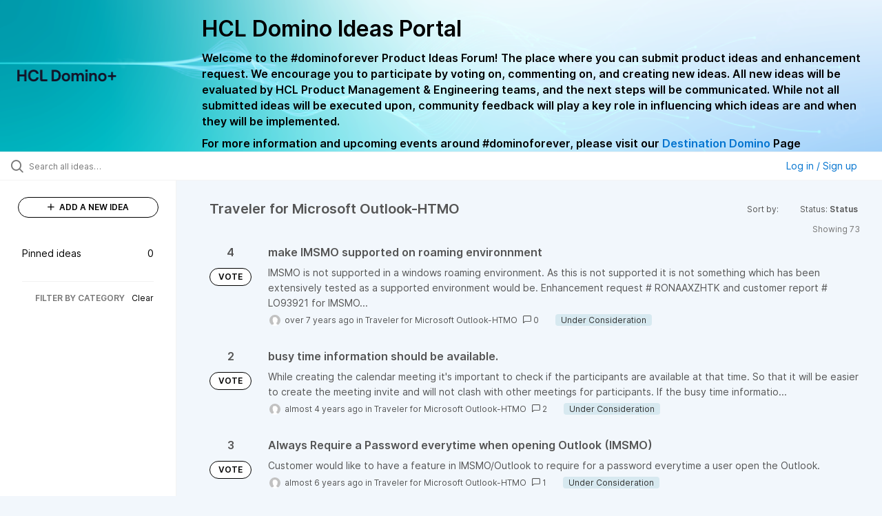

--- FILE ---
content_type: text/html; charset=utf-8
request_url: https://domino-ideas.hcltechsw.com/ideas/?page=6&project=HTMO&sort=498&status=6562096060464991809
body_size: 11926
content:
<!DOCTYPE html>
<html lang="en">
  <head>
      <script>
        window.overrideAssetHost = "https://domino-ideas.hcltechsw.com/assets/";
      </script>
    <meta http-equiv="X-UA-Compatible" content="IE=edge" />
    <meta http-equiv="Content-Type" content="text/html charset=UTF-8" />
    <meta name="publishing" content="true">
    <title>HCL Domino Ideas Portal</title>

    <script>
//<![CDATA[

      window.ahaLoaded = false;
      window.isIdeaPortal = true;
      window.portalAssets = {"js":["/assets/runtime-v2-3145c7ce69adaefba38a336f6180976e.js","/assets/vendor-v2-1b1ce2ce3102ef18727b5b9f505670c3.js","/assets/idea_portals_new-v2-f2fd7ab71114fc276ffc0ad04c0f6542.js","/assets/idea_portals_new-v2-1e68bdc9d15e52152da56d229ca56981.css"]};

//]]>
</script>
      <script>
    window.sentryRelease = window.sentryRelease || "e3abcdb6bb";
  </script>



      <link rel="stylesheet" href="https://domino-ideas.hcltechsw.com/assets/idea_portals_new-v2-1e68bdc9d15e52152da56d229ca56981.css" data-turbolinks-track="true" media="all" />
    <script src="https://domino-ideas.hcltechsw.com/assets/runtime-v2-3145c7ce69adaefba38a336f6180976e.js" data-turbolinks-track="true"></script>
    <script src="https://domino-ideas.hcltechsw.com/assets/vendor-v2-1b1ce2ce3102ef18727b5b9f505670c3.js" data-turbolinks-track="true"></script>
      <script src="https://domino-ideas.hcltechsw.com/assets/idea_portals_new-v2-f2fd7ab71114fc276ffc0ad04c0f6542.js" data-turbolinks-track="true"></script>
    <meta name="csrf-param" content="authenticity_token" />
<meta name="csrf-token" content="G_D6SNx8fU8h2meTM4ns9bWBJTJmWOryQM-PwQOfkIkLg2pv55AJUDw0hO2Xz_CH0NZi1PGvzHEUychr1dFBAA" />
    <meta name="viewport" content="width=device-width, initial-scale=1" />
    <meta name="locale" content="en" />
    <meta name="portal-token" content="ecfb1a6819a4beae12a84bcac82db543" />
    <meta name="idea-portal-id" content="6561890435916323192" />


      <link rel="canonical" href="https://domino-ideas.hcltechsw.com/">
          <link rel="icon" href="https://domino-ideas.hcltechsw.com/portal-favicon.png?1675541798&amp;size=thumb16" />

      <style>
                :root {
          --accent-color: #0073cf;
          --accent-color-05: #0073cf0D;
          --accent-color-15: #0073cf26;
          --accent-color-80: #0073cfCC;
        }

      </style>
  </head>
  <body class="ideas-portal public">
    
    <style>
  .portal-aha-header--full {
   background-image: url("https://www.hcl-software.com/wps/wcm/connect/fa616d39-5f50-48a8-be34-695285aa2145/submit-idea.png?MOD=AJPERES&CACHEID=ROOTWORKSPACE-fa616d39-5f50-48a8-be34-695285aa2145-pv4US17");
   background-size: cover;       /* Ensures full coverage */
   background-repeat: no-repeat; /* Prevent tiling */
   background-position: center;  /* Keeps image centered */
   padding: 1px 0px 0px 0px;
}

.portal-aha-header .titles {
   max-width: 80%;
   padding: 0px 20px 0px 100px;
   color: #000000;
}

.portal-aha-header .title {
   font-size: 2rem;
   font-weight: 700;
   margin: 0px;
   color: #000;
   padding: 20px 0px 10px 0px;
}

.ideas-portal .aha-editor-field-subtitle p {
   color: #000;
   font-size: 15px;
   font-weight: 200;
   line-height: 22px;
   /* padding: 0px 60px; */
   /* padding:0%,40%,0%,0%; */
}

.aha-editor-field .h6-child, 
.aha-editor-field h6, 
.aha-editor-popup .h6-child, 
.aha-editor-popup h6 {
   /* Used for Notices */
   max-width: 100%;
   text-align: center;
   margin: 0px; /* Remove default margin */
   background-color: black;    
   color: #000;
   font-size: 16px;
   font-weight: 800;
   line-height: 20px;
}

.aha-editor-field h6 a {
   /* If notice has hyperlinks, make them white + underlined */
   color: #fff;
   text-decoration-line: underline;
   text-decoration-style: solid;  
}

.column-with-sidebar {
   /* Accent colors updated to match theme */
   --accent-color: #000000;  /* Vote button outline & text, Home button, comments link, Add New Idea button */
   --accent-color-05: #eff0f5; /* Ideas background, topic button background, comment box, idea page background */
   --accent-color-15: #eff0f5; /* Hover over vote button, hover over add comment box */
   --accent-color-80: #2ec0cb; /* Hover over voted button, hover over Add New Idea button */
--accent-color-81: #2ec0cb !important;
}
/*======== update css for button ==========*/
.btn.btn-outline.btn-vote:active, .btn.btn-outline.btn-vote:hover{
background-color: #2ec0cb;
color:#fff;
}
.btn.btn-outline.btn-vote:hover{
color:#fff;
}

.idea-form .btn-primary {
   display: block;
   font-weight: 700;
   outline: none;
   border: 1px solid #000;
   color: #000;
   background-color: #fff;
}
.idea-form .btn-primary:hover{
background-color: #2ec0cb;
color:#fff;
}

.portal-sidebar .add-idea-button {
   background-color: #ffffff;
   color: #000;
   border: 1px solid #000;
}
.portal-sidebar .add-idea-button:hover{
background-color: #2ec0cb !important;
color:#fff;
}


.filters a {
  color: #000;
}

.btn.btn-primary.btn-vote.voted {
    background-color: var(--accent-color);
}
.btn.btn-primary.btn-vote.voted:hover {	
background-color: var(--accent-color-81)  !important;
 color: #fff;
}

</style>

  <div class="skip-to-main-content">
    <a href="#main-content">Skip to Main Content</a>
  </div>


      <header class="portal-aha-header portal-aha-header--full">
        <a class="logo" href="/ideas">
          <img alt="HCL Domino Ideas Portal Logo" src="https://domino-ideas.hcltechsw.com/logo.png?i=1758023558" />
</a>        <div class="titles">
          <div class="title">
            HCL Domino Ideas Portal
          </div>
            <div class="aha-editor-field aha-editor-field-subtitle">
              <p><b style="font-size:16px">Welcome to the #dominoforever Product Ideas Forum! The place where you can submit product ideas and enhancement request. We encourage you to participate by voting on, commenting on, and creating new ideas. All new ideas will be evaluated by HCL Product Management &amp; Engineering teams, and the next steps will be communicated. While not all submitted ideas will be executed upon, community feedback will play a key role in influencing which ideas are and when they will be implemented.</b></p><p><b style="font-size:16px">For more information and upcoming events around #dominoforever, please visit our </b><a href="https://www.hcltechsw.com/wps/portal/hclsw-home/!ut/p/z1/04_Sj9CPykssy0xPLMnMz0vMAfIjo8zi_QO8nQ0MnQ0C3M3CDAwCHT1cDP19DI0tLE31wwkpiAJKG-AAjgZA_VFgJXATLByDXIAmeLpbBvu6GxmYmEIV4DGjIDfCINNRUREA-aS4rg!!/?1dmy&amp;urile=wcm%3apath%3a/wps/wcm/connect/hcl+software+content/products/domino/home"><b style="font-size:16px">Destination Domino</b></a><b style="font-size:16px"> Page</b></p>
            </div>
        </div>
    </header>


  <div class="search-bar">
    <div class="search-bar__search">
  <form class="idea-search-form" action="/ideas/search" accept-charset="UTF-8" method="get">
    <div class="search-field">
      <i class="aha-icon aha-icon-search"></i>
      <input type="text" name="query" id="query" class="search-query" placeholder="Search all ideas…" aria-label="Search all ideas…" />
      <input type="hidden" name="sort" id="sort" value="498" autocomplete="off" />
      
      <input type="hidden" name="project" id="project" value="HTMO" autocomplete="off" />
      <a class="aha-icon aha-icon-close clear-button hide" aria-label="Clear filter" href="/ideas?project=HTMO&amp;sort=498&amp;status=6562096060464991809"></a>
    </div>
</form></div>

<script>
//<![CDATA[

  (function() {
    function setSearchPlaceholderText() {
      if ($(window).width() < 500)
        $('.search-query').attr('placeholder', '');
      else
        $('.search-query').attr('placeholder', ("Search all ideas…"));
    }

    $(window).on('resize', () => {
      setSearchPlaceholderText();
    });

    setSearchPlaceholderText();
  })();

//]]>
</script>
      <div class="signup-link user-menu">
      <a class="login-link dropdown-with-caret" role="button" aria-expanded="false" href="/portal_session/new">
        Log in / Sign up
        <i class="fa-solid fa-sort-down"></i>
</a>

    <div class="login-popover popover portal-user">
      <!-- Alerts in this file are used for the app and portals, they must not use the aha-alert web component -->



<div class="email-popover ">
  <div class="arrow tooltip-arrow"></div>
  <form class="form-horizontal" action="/auth/redirect_to_auth" accept-charset="UTF-8" data-remote="true" method="post"><input type="hidden" name="authenticity_token" value="0dw4LQcy_Pwi8iP30XSxwK1SnnKvaKGhK7u2vwmMgmgzcAjfoEyk6uNwVYtNYIJZg_lwarwCiEc_mZnekByqCA" autocomplete="off" />
    <h3>Please enter your email address</h3>
    <div class="control-group">
        <label class="control-label" aria-label="Please enter your email address" for="email"></label>
      <div class="controls">
        <input type="text" name="sessions[email]" id="email" placeholder="Enter email (name@example.com)" autocomplete="off" class="input-block-level" autofocus="autofocus" aria-required="true" />
      </div>
    </div>
    <div class="extra-fields"></div>

    <div class="control-group">
      <div class="controls">
        <input type="submit" name="commit" value="Next" class="btn btn-outline btn-primary pull-left" id="vote" data-disable-with="Sending…" />
      </div>
    </div>
    <div class="clearfix"></div>
</form></div>

    </div>
  </div>

  </div>


<div class="column-with-sidebar">
  <div class="portal-sidebar column-with-sidebar__sidebar" id="portal-sidebar">
    <a class="btn btn-primary add-idea-button" href="/ideas/new">
      <i class="aha-icon aha-icon-plus"></i>
      ADD A NEW IDEA
</a>
        <ul
  class="filters filters--my-filters portal-sidebar__section"
  data-load-counts-url=""
>

    <a class="filter " data-url-param-toggle-name="pinned_ideas" data-url-param-toggle-value="true" data-url-param-toggle-remove="my_ideas,my_votes,my_proxy_votes,proxy_votes,my_subscriptions,my_org_votes,page,organization,created_by,selectro_idea_organization_filter_id,status" rel="nofollow" href="/?pinned_ideas=true&amp;project=HTMO&amp;sort=498">
      <div class="filter__inner">
        Pinned ideas
          <span>0</span>
      </div>
</a></ul>



          <div class="filter-separator"></div>
        <div class="collapsable-filter" id="category-filter" data-load-counts-url="/ideas/category_counts?project=HTMO&amp;sort=498&amp;status=6562096060464991809" data-filtered-project-ids="[&quot;6557015654959040037&quot;]" data-filtered-category-ids="[]" data-multi-category-filter-enabled="true">
          <div class="filters-title-header">
            <h2 class="filters-title">
              <button class="expand-collapse" aria-expanded="false">
                <i class="fa-solid fa-chevron-right"></i>
                FILTER BY CATEGORY
              </button>
            </h2>
              <span class="filters-title__clear">
                <a data-url-param-toggle-name="category" data-url-param-toggle-value="" data-url-param-toggle-remove="category,project,page" href="#">Clear</a>
              </span>
          </div>

          <ul class="portal-sidebar__section categories categories-filters filters hidden">
                
  <li id="project-6714822764604016000" class="category-filter-branch" data-filter-type="project" data-project-ref="ADMIN">
    <a class="filter" data-url-param-toggle-name="project" data-url-param-toggle-value="ADMIN" data-url-param-toggle-remove="page" href="/?category=6796765169851474170&amp;my_votes=true&amp;project=ADMIN&amp;sort=trending%2C1713645509&amp;status=6942525004610024671">
      <div class="category-filter-name">
        <i class="category-collapser fa-solid fa-chevron-right category-collapser--empty" tabindex="0" aria-expanded="false"></i>
        <span class="">
          Admin Client
        </span>
      </div>
      <div>
        <i class="aha-icon aha-icon-close hide"></i>
        <span class="count counts count--project"></span>
      </div>
</a>
    <ul class="categories-collapsed">
          <li id="category-7203827830571424726" data-filter-type="category">
  <a class="filter category-filter" data-url-param-toggle-name="category" data-url-param-toggle-value="7203827830571424726" data-url-param-toggle-remove="page" href="/?category=7203827830571424726&amp;my_votes=true&amp;project=DDXP&amp;sort=trending%2C1713645509&amp;status=6942525004610024671">
    <div class="category-filter-name">
      <i class="category-collapser category-filter-branch fa-solid fa-chevron-right category-collapser--empty" tabindex="0" aria-expanded="false"></i>
      <span>
        Documentation 
          <i class="fa-regular fa-circle-question category-hint" data-popover="true" data-content-ref="true"><script type="text/template">
            <p>Suggestions to improve the product documentation﻿</p>
</script></i>      </span>
    </div>

    <div>
      <i class="aha-icon aha-icon-close hide"></i>
      <span class="count category-count"></span>
    </div>
</a>
</li>


    </ul>
  </li>

  <li id="project-6557017438178340166" class="category-filter-branch" data-filter-type="project" data-project-ref="ICSAP">
    <a class="filter" data-url-param-toggle-name="project" data-url-param-toggle-value="ICSAP" data-url-param-toggle-remove="page" href="/?category=6796765169851474170&amp;my_votes=true&amp;project=ICSAP&amp;sort=trending%2C1713645509&amp;status=6942525004610024671">
      <div class="category-filter-name">
        <i class="category-collapser fa-solid fa-chevron-right category-collapser--empty" tabindex="0" aria-expanded="false"></i>
        <span class="">
          Connector for SAP Solutions
        </span>
      </div>
      <div>
        <i class="aha-icon aha-icon-close hide"></i>
        <span class="count counts count--project"></span>
      </div>
</a>
    <ul class="categories-collapsed">
          <li id="category-7203828012139079191" data-filter-type="category">
  <a class="filter category-filter" data-url-param-toggle-name="category" data-url-param-toggle-value="7203828012139079191" data-url-param-toggle-remove="page" href="/?category=7203828012139079191&amp;my_votes=true&amp;project=DDXP&amp;sort=trending%2C1713645509&amp;status=6942525004610024671">
    <div class="category-filter-name">
      <i class="category-collapser category-filter-branch fa-solid fa-chevron-right category-collapser--empty" tabindex="0" aria-expanded="false"></i>
      <span>
        Documentation 
          <i class="fa-regular fa-circle-question category-hint" data-popover="true" data-content-ref="true"><script type="text/template">
            <p>Suggestions to improve the product documentation﻿</p>
</script></i>      </span>
    </div>

    <div>
      <i class="aha-icon aha-icon-close hide"></i>
      <span class="count category-count"></span>
    </div>
</a>
</li>


    </ul>
  </li>

  <li id="project-6556267915578943992" class="category-filter-branch" data-filter-type="project" data-project-ref="DOMINO">
    <a class="filter" data-url-param-toggle-name="project" data-url-param-toggle-value="DOMINO" data-url-param-toggle-remove="page" href="/?category=6796765169851474170&amp;my_votes=true&amp;project=DOMINO&amp;sort=trending%2C1713645509&amp;status=6942525004610024671">
      <div class="category-filter-name">
        <i class="category-collapser fa-solid fa-chevron-right category-collapser--empty" tabindex="0" aria-expanded="false"></i>
        <span class="">
          Domino
        </span>
      </div>
      <div>
        <i class="aha-icon aha-icon-close hide"></i>
        <span class="count counts count--project"></span>
      </div>
</a>
    <ul class="categories-collapsed">
          <li id="category-6582130325044436243" data-filter-type="category">
  <a class="filter category-filter" data-url-param-toggle-name="category" data-url-param-toggle-value="6582130325044436243" data-url-param-toggle-remove="page" href="/?category=6582130325044436243&amp;my_votes=true&amp;project=DDXP&amp;sort=trending%2C1713645509&amp;status=6942525004610024671">
    <div class="category-filter-name">
      <i class="category-collapser category-filter-branch fa-solid fa-chevron-right category-collapser--empty" tabindex="0" aria-expanded="false"></i>
      <span>
        Administration
          <i class="fa-regular fa-circle-question category-hint" data-popover="true" data-content-ref="true"><script type="text/template">
            <p>Items and ideas all around how to improve Administration</p>
</script></i>      </span>
    </div>

    <div>
      <i class="aha-icon aha-icon-close hide"></i>
      <span class="count category-count"></span>
    </div>
</a>
</li>

  <li id="category-7203826700860869406" data-filter-type="category">
  <a class="filter category-filter" data-url-param-toggle-name="category" data-url-param-toggle-value="7203826700860869406" data-url-param-toggle-remove="page" href="/?category=7203826700860869406&amp;my_votes=true&amp;project=DDXP&amp;sort=trending%2C1713645509&amp;status=6942525004610024671">
    <div class="category-filter-name">
      <i class="category-collapser category-filter-branch fa-solid fa-chevron-right category-collapser--empty" tabindex="0" aria-expanded="false"></i>
      <span>
        Documentation 
          <i class="fa-regular fa-circle-question category-hint" data-popover="true" data-content-ref="true"><script type="text/template">
            <p>Suggestions to improve the product documentation. </p>
</script></i>      </span>
    </div>

    <div>
      <i class="aha-icon aha-icon-close hide"></i>
      <span class="count category-count"></span>
    </div>
</a>
</li>

  <li id="category-7203826503757265398" data-filter-type="category">
  <a class="filter category-filter" data-url-param-toggle-name="category" data-url-param-toggle-value="7203826503757265398" data-url-param-toggle-remove="page" href="/?category=7203826503757265398&amp;my_votes=true&amp;project=DDXP&amp;sort=trending%2C1713645509&amp;status=6942525004610024671">
    <div class="category-filter-name">
      <i class="category-collapser category-filter-branch fa-solid fa-chevron-right category-collapser--empty" tabindex="0" aria-expanded="false"></i>
      <span>
        General
          <i class="fa-regular fa-circle-question category-hint" data-popover="true" data-content-ref="true"><script type="text/template">
            <p>General Ideas pertaining to the whole Domino Portfolio</p>
</script></i>      </span>
    </div>

    <div>
      <i class="aha-icon aha-icon-close hide"></i>
      <span class="count category-count"></span>
    </div>
</a>
</li>

  <li id="category-6582130766356195561" data-filter-type="category">
  <a class="filter category-filter" data-url-param-toggle-name="category" data-url-param-toggle-value="6582130766356195561" data-url-param-toggle-remove="page" href="/?category=6582130766356195561&amp;my_votes=true&amp;project=DDXP&amp;sort=trending%2C1713645509&amp;status=6942525004610024671">
    <div class="category-filter-name">
      <i class="category-collapser category-filter-branch fa-solid fa-chevron-right category-collapser--empty" tabindex="0" aria-expanded="false"></i>
      <span>
        Integration
          <i class="fa-regular fa-circle-question category-hint" data-popover="true" data-content-ref="true"><script type="text/template">
            <p>Ideas all around Integrations with other products and offerings</p>
</script></i>      </span>
    </div>

    <div>
      <i class="aha-icon aha-icon-close hide"></i>
      <span class="count category-count"></span>
    </div>
</a>
</li>

  <li id="category-6582130463868529947" data-filter-type="category">
  <a class="filter category-filter" data-url-param-toggle-name="category" data-url-param-toggle-value="6582130463868529947" data-url-param-toggle-remove="page" href="/?category=6582130463868529947&amp;my_votes=true&amp;project=DDXP&amp;sort=trending%2C1713645509&amp;status=6942525004610024671">
    <div class="category-filter-name">
      <i class="category-collapser category-filter-branch fa-solid fa-chevron-right category-collapser--empty" tabindex="0" aria-expanded="false"></i>
      <span>
        Reporting &amp; Analytics
          <i class="fa-regular fa-circle-question category-hint" data-popover="true" data-content-ref="true"><script type="text/template">
            <p>Ideas all around how to improve Reporting &amp; Analytics.</p>
</script></i>      </span>
    </div>

    <div>
      <i class="aha-icon aha-icon-close hide"></i>
      <span class="count category-count"></span>
    </div>
</a>
</li>

  <li id="category-6579661392901209208" data-filter-type="category">
  <a class="filter category-filter" data-url-param-toggle-name="category" data-url-param-toggle-value="6579661392901209208" data-url-param-toggle-remove="page" href="/?category=6579661392901209208&amp;my_votes=true&amp;project=DDXP&amp;sort=trending%2C1713645509&amp;status=6942525004610024671">
    <div class="category-filter-name">
      <i class="category-collapser category-filter-branch fa-solid fa-chevron-right category-collapser--empty" tabindex="0" aria-expanded="false"></i>
      <span>
        Security
      </span>
    </div>

    <div>
      <i class="aha-icon aha-icon-close hide"></i>
      <span class="count category-count"></span>
    </div>
</a>
</li>

  <li id="category-6579661335219585727" data-filter-type="category">
  <a class="filter category-filter" data-url-param-toggle-name="category" data-url-param-toggle-value="6579661335219585727" data-url-param-toggle-remove="page" href="/?category=6579661335219585727&amp;my_votes=true&amp;project=DDXP&amp;sort=trending%2C1713645509&amp;status=6942525004610024671">
    <div class="category-filter-name">
      <i class="category-collapser category-filter-branch fa-solid fa-chevron-right category-collapser--empty" tabindex="0" aria-expanded="false"></i>
      <span>
        Templates
      </span>
    </div>

    <div>
      <i class="aha-icon aha-icon-close hide"></i>
      <span class="count category-count"></span>
    </div>
</a>
</li>


    </ul>
  </li>

  <li id="project-6564338493585049408" class="category-filter-branch" data-filter-type="project" data-project-ref="DDXP">
    <a class="filter" data-url-param-toggle-name="project" data-url-param-toggle-value="DDXP" data-url-param-toggle-remove="page" href="/?category=6796765169851474170&amp;my_votes=true&amp;sort=trending%2C1713645509&amp;status=6942525004610024671">
      <div class="category-filter-name">
        <i class="category-collapser fa-solid fa-chevron-right category-collapser--empty" tabindex="0" aria-expanded="false"></i>
        <span class="">
          Domino Designer
        </span>
      </div>
      <div>
        <i class="aha-icon aha-icon-close hide"></i>
        <span class="count counts count--project"></span>
      </div>
</a>
    <ul class="categories-collapsed">
          <li id="category-6616955477042038128" data-filter-type="category">
  <a class="filter category-filter" data-url-param-toggle-name="category" data-url-param-toggle-value="6616955477042038128" data-url-param-toggle-remove="page" href="/?category=6616955477042038128&amp;my_votes=true&amp;project=DDXP&amp;sort=trending%2C1713645509&amp;status=6942525004610024671">
    <div class="category-filter-name">
      <i class="category-collapser category-filter-branch fa-solid fa-chevron-right category-collapser--empty" tabindex="0" aria-expanded="false"></i>
      <span>
        Debugger
      </span>
    </div>

    <div>
      <i class="aha-icon aha-icon-close hide"></i>
      <span class="count category-count"></span>
    </div>
</a>
</li>

  <li id="category-7203827882680672634" data-filter-type="category">
  <a class="filter category-filter" data-url-param-toggle-name="category" data-url-param-toggle-value="7203827882680672634" data-url-param-toggle-remove="page" href="/?category=7203827882680672634&amp;my_votes=true&amp;project=DDXP&amp;sort=trending%2C1713645509&amp;status=6942525004610024671">
    <div class="category-filter-name">
      <i class="category-collapser category-filter-branch fa-solid fa-chevron-right category-collapser--empty" tabindex="0" aria-expanded="false"></i>
      <span>
        Documentation 
          <i class="fa-regular fa-circle-question category-hint" data-popover="true" data-content-ref="true"><script type="text/template">
            <p>Suggestions to improve the product documentation﻿</p>
</script></i>      </span>
    </div>

    <div>
      <i class="aha-icon aha-icon-close hide"></i>
      <span class="count category-count"></span>
    </div>
</a>
</li>

  <li id="category-6616955159552114220" data-filter-type="category">
  <a class="filter category-filter" data-url-param-toggle-name="category" data-url-param-toggle-value="6616955159552114220" data-url-param-toggle-remove="page" href="/?category=6616955159552114220&amp;my_votes=true&amp;project=DDXP&amp;sort=trending%2C1713645509&amp;status=6942525004610024671">
    <div class="category-filter-name">
      <i class="category-collapser category-filter-branch fa-solid fa-chevron-right category-collapser--empty" tabindex="0" aria-expanded="false"></i>
      <span>
        @Formulas
      </span>
    </div>

    <div>
      <i class="aha-icon aha-icon-close hide"></i>
      <span class="count category-count"></span>
    </div>
</a>
</li>

  <li id="category-6616955496695178399" data-filter-type="category">
  <a class="filter category-filter" data-url-param-toggle-name="category" data-url-param-toggle-value="6616955496695178399" data-url-param-toggle-remove="page" href="/?category=6616955496695178399&amp;my_votes=true&amp;project=DDXP&amp;sort=trending%2C1713645509&amp;status=6942525004610024671">
    <div class="category-filter-name">
      <i class="category-collapser category-filter-branch fa-solid fa-chevron-right category-collapser--empty" tabindex="0" aria-expanded="false"></i>
      <span>
        Java
      </span>
    </div>

    <div>
      <i class="aha-icon aha-icon-close hide"></i>
      <span class="count category-count"></span>
    </div>
</a>
</li>

  <li id="category-6616953768848616065" data-filter-type="category">
  <a class="filter category-filter" data-url-param-toggle-name="category" data-url-param-toggle-value="6616953768848616065" data-url-param-toggle-remove="page" href="/?category=6616953768848616065&amp;my_votes=true&amp;project=DDXP&amp;sort=trending%2C1713645509&amp;status=6942525004610024671">
    <div class="category-filter-name">
      <i class="category-collapser category-filter-branch fa-solid fa-chevron-right category-collapser--empty" tabindex="0" aria-expanded="false"></i>
      <span>
        LotusScript
      </span>
    </div>

    <div>
      <i class="aha-icon aha-icon-close hide"></i>
      <span class="count category-count"></span>
    </div>
</a>
</li>

  <li id="category-7150304828495240391" data-filter-type="category">
  <a class="filter category-filter" data-url-param-toggle-name="category" data-url-param-toggle-value="7150304828495240391" data-url-param-toggle-remove="page" href="/?category=7150304828495240391&amp;my_votes=true&amp;project=DDXP&amp;sort=trending%2C1713645509&amp;status=6942525004610024671">
    <div class="category-filter-name">
      <i class="category-collapser category-filter-branch fa-solid fa-chevron-right category-collapser--empty" tabindex="0" aria-expanded="false"></i>
      <span>
        ReStyle
      </span>
    </div>

    <div>
      <i class="aha-icon aha-icon-close hide"></i>
      <span class="count category-count"></span>
    </div>
</a>
</li>

  <li id="category-6616955198313004426" data-filter-type="category">
  <a class="filter category-filter" data-url-param-toggle-name="category" data-url-param-toggle-value="6616955198313004426" data-url-param-toggle-remove="page" href="/?category=6616955198313004426&amp;my_votes=true&amp;project=DDXP&amp;sort=trending%2C1713645509&amp;status=6942525004610024671">
    <div class="category-filter-name">
      <i class="category-collapser category-filter-branch fa-solid fa-chevron-right category-collapser--empty" tabindex="0" aria-expanded="false"></i>
      <span>
        Views
      </span>
    </div>

    <div>
      <i class="aha-icon aha-icon-close hide"></i>
      <span class="count category-count"></span>
    </div>
</a>
</li>

  <li id="category-6616953814655988502" data-filter-type="category">
  <a class="filter category-filter" data-url-param-toggle-name="category" data-url-param-toggle-value="6616953814655988502" data-url-param-toggle-remove="page" href="/?category=6616953814655988502&amp;my_votes=true&amp;project=DDXP&amp;sort=trending%2C1713645509&amp;status=6942525004610024671">
    <div class="category-filter-name">
      <i class="category-collapser category-filter-branch fa-solid fa-chevron-right category-collapser--empty" tabindex="0" aria-expanded="false"></i>
      <span>
        XPages
      </span>
    </div>

    <div>
      <i class="aha-icon aha-icon-close hide"></i>
      <span class="count category-count"></span>
    </div>
</a>
</li>


    </ul>
  </li>

  <li id="project-6557016518213109257" class="category-filter-branch" data-filter-type="project" data-project-ref="IEI">
    <a class="filter" data-url-param-toggle-name="project" data-url-param-toggle-value="IEI" data-url-param-toggle-remove="page" href="/?category=6796765169851474170&amp;my_votes=true&amp;project=IEI&amp;sort=trending%2C1713645509&amp;status=6942525004610024671">
      <div class="category-filter-name">
        <i class="category-collapser fa-solid fa-chevron-right category-collapser--empty" tabindex="0" aria-expanded="false"></i>
        <span class="">
          Enterprise Integrator
        </span>
      </div>
      <div>
        <i class="aha-icon aha-icon-close hide"></i>
        <span class="count counts count--project"></span>
      </div>
</a>
    <ul class="categories-collapsed">
          <li id="category-7203827973124027128" data-filter-type="category">
  <a class="filter category-filter" data-url-param-toggle-name="category" data-url-param-toggle-value="7203827973124027128" data-url-param-toggle-remove="page" href="/?category=7203827973124027128&amp;my_votes=true&amp;project=DDXP&amp;sort=trending%2C1713645509&amp;status=6942525004610024671">
    <div class="category-filter-name">
      <i class="category-collapser category-filter-branch fa-solid fa-chevron-right category-collapser--empty" tabindex="0" aria-expanded="false"></i>
      <span>
        Documentation 
          <i class="fa-regular fa-circle-question category-hint" data-popover="true" data-content-ref="true"><script type="text/template">
            <p>Suggestions to improve the product documentation﻿</p>
</script></i>      </span>
    </div>

    <div>
      <i class="aha-icon aha-icon-close hide"></i>
      <span class="count category-count"></span>
    </div>
</a>
</li>


    </ul>
  </li>

  <li id="project-6769574108953005844" class="category-filter-branch" data-filter-type="project" data-project-ref="HCLLEAP">
    <a class="filter" data-url-param-toggle-name="project" data-url-param-toggle-value="HCLLEAP" data-url-param-toggle-remove="page" href="/?category=6796765169851474170&amp;my_votes=true&amp;project=HCLLEAP&amp;sort=trending%2C1713645509&amp;status=6942525004610024671">
      <div class="category-filter-name">
        <i class="category-collapser fa-solid fa-chevron-right category-collapser--empty" tabindex="0" aria-expanded="false"></i>
        <span class="">
          Leap
        </span>
      </div>
      <div>
        <i class="aha-icon aha-icon-close hide"></i>
        <span class="count counts count--project"></span>
      </div>
</a>
    <ul class="categories-collapsed">
          <li id="category-7203828189619892150" data-filter-type="category">
  <a class="filter category-filter" data-url-param-toggle-name="category" data-url-param-toggle-value="7203828189619892150" data-url-param-toggle-remove="page" href="/?category=7203828189619892150&amp;my_votes=true&amp;project=DDXP&amp;sort=trending%2C1713645509&amp;status=6942525004610024671">
    <div class="category-filter-name">
      <i class="category-collapser category-filter-branch fa-solid fa-chevron-right category-collapser--empty" tabindex="0" aria-expanded="false"></i>
      <span>
        Documentation 
          <i class="fa-regular fa-circle-question category-hint" data-popover="true" data-content-ref="true"><script type="text/template">
            <p>Suggestions to improve the product documentation﻿</p>
</script></i>      </span>
    </div>

    <div>
      <i class="aha-icon aha-icon-close hide"></i>
      <span class="count category-count"></span>
    </div>
</a>
</li>


    </ul>
  </li>

  <li id="project-6564337312295031363" class="category-filter-branch" data-filter-type="project" data-project-ref="DMA">
    <a class="filter" data-url-param-toggle-name="project" data-url-param-toggle-value="DMA" data-url-param-toggle-remove="page" href="/?category=6796765169851474170&amp;my_votes=true&amp;project=DMA&amp;sort=trending%2C1713645509&amp;status=6942525004610024671">
      <div class="category-filter-name">
        <i class="category-collapser fa-solid fa-chevron-right category-collapser--empty" tabindex="0" aria-expanded="false"></i>
        <span class="">
          Nomad
        </span>
      </div>
      <div>
        <i class="aha-icon aha-icon-close hide"></i>
        <span class="count counts count--project"></span>
      </div>
</a>
    <ul class="categories-collapsed">
          <li id="category-7203827790527505248" data-filter-type="category">
  <a class="filter category-filter" data-url-param-toggle-name="category" data-url-param-toggle-value="7203827790527505248" data-url-param-toggle-remove="page" href="/?category=7203827790527505248&amp;my_votes=true&amp;project=DDXP&amp;sort=trending%2C1713645509&amp;status=6942525004610024671">
    <div class="category-filter-name">
      <i class="category-collapser category-filter-branch fa-solid fa-chevron-right category-collapser--empty" tabindex="0" aria-expanded="false"></i>
      <span>
        Documentation 
          <i class="fa-regular fa-circle-question category-hint" data-popover="true" data-content-ref="true"><script type="text/template">
            <p>Suggestions to improve the product documentation﻿</p>
</script></i>      </span>
    </div>

    <div>
      <i class="aha-icon aha-icon-close hide"></i>
      <span class="count category-count"></span>
    </div>
</a>
</li>

  <li id="category-6796187462119854301" data-filter-type="category">
  <a class="filter category-filter" data-url-param-toggle-name="category" data-url-param-toggle-value="6796187462119854301" data-url-param-toggle-remove="page" href="/?category=6796187462119854301&amp;my_votes=true&amp;project=DDXP&amp;sort=trending%2C1713645509&amp;status=6942525004610024671">
    <div class="category-filter-name">
      <i class="category-collapser category-filter-branch fa-solid fa-chevron-right category-collapser--empty" tabindex="0" aria-expanded="false"></i>
      <span>
        Nomad (Android)
      </span>
    </div>

    <div>
      <i class="aha-icon aha-icon-close hide"></i>
      <span class="count category-count"></span>
    </div>
</a>
</li>

  <li id="category-6796187496268753133" data-filter-type="category">
  <a class="filter category-filter" data-url-param-toggle-name="category" data-url-param-toggle-value="6796187496268753133" data-url-param-toggle-remove="page" href="/?category=6796187496268753133&amp;my_votes=true&amp;project=DDXP&amp;sort=trending%2C1713645509&amp;status=6942525004610024671">
    <div class="category-filter-name">
      <i class="category-collapser category-filter-branch fa-solid fa-chevron-right category-collapser--empty" tabindex="0" aria-expanded="false"></i>
      <span>
        Nomad (iOS)
      </span>
    </div>

    <div>
      <i class="aha-icon aha-icon-close hide"></i>
      <span class="count category-count"></span>
    </div>
</a>
</li>

  <li id="category-6798221507829953637" data-filter-type="category">
  <a class="filter category-filter" data-url-param-toggle-name="category" data-url-param-toggle-value="6798221507829953637" data-url-param-toggle-remove="page" href="/?category=6798221507829953637&amp;my_votes=true&amp;project=DDXP&amp;sort=trending%2C1713645509&amp;status=6942525004610024671">
    <div class="category-filter-name">
      <i class="category-collapser category-filter-branch fa-solid fa-chevron-right category-collapser--empty" tabindex="0" aria-expanded="false"></i>
      <span>
        Nomad (Web)
      </span>
    </div>

    <div>
      <i class="aha-icon aha-icon-close hide"></i>
      <span class="count category-count"></span>
    </div>
</a>
</li>


    </ul>
  </li>

  <li id="project-6557011330699694077" class="category-filter-branch" data-filter-type="project" data-project-ref="NTS">
    <a class="filter" data-url-param-toggle-name="project" data-url-param-toggle-value="NTS" data-url-param-toggle-remove="page" href="/?category=6796765169851474170&amp;my_votes=true&amp;project=NTS&amp;sort=trending%2C1713645509&amp;status=6942525004610024671">
      <div class="category-filter-name">
        <i class="category-collapser fa-solid fa-chevron-right category-collapser--empty" tabindex="0" aria-expanded="false"></i>
        <span class="">
          Notes
        </span>
      </div>
      <div>
        <i class="aha-icon aha-icon-close hide"></i>
        <span class="count counts count--project"></span>
      </div>
</a>
    <ul class="categories-collapsed">
          <li id="category-7203827499742308444" data-filter-type="category">
  <a class="filter category-filter" data-url-param-toggle-name="category" data-url-param-toggle-value="7203827499742308444" data-url-param-toggle-remove="page" href="/?category=7203827499742308444&amp;my_votes=true&amp;project=DDXP&amp;sort=trending%2C1713645509&amp;status=6942525004610024671">
    <div class="category-filter-name">
      <i class="category-collapser category-filter-branch fa-solid fa-chevron-right category-collapser--empty" tabindex="0" aria-expanded="false"></i>
      <span>
        Documentation 
          <i class="fa-regular fa-circle-question category-hint" data-popover="true" data-content-ref="true"><script type="text/template">
            <p>Suggestions to improve the product documentation. </p>
</script></i>      </span>
    </div>

    <div>
      <i class="aha-icon aha-icon-close hide"></i>
      <span class="count category-count"></span>
    </div>
</a>
</li>


    </ul>
  </li>

  <li id="project-6717348506987999767" class="category-filter-branch" data-filter-type="project" data-project-ref="SFLX">
    <a class="filter" data-url-param-toggle-name="project" data-url-param-toggle-value="SFLX" data-url-param-toggle-remove="page" href="/?category=6796765169851474170&amp;my_votes=true&amp;project=SFLX&amp;sort=trending%2C1713645509&amp;status=6942525004610024671">
      <div class="category-filter-name">
        <i class="category-collapser fa-solid fa-chevron-right category-collapser--empty" tabindex="0" aria-expanded="false"></i>
        <span class="">
          SafeLinx
        </span>
      </div>
      <div>
        <i class="aha-icon aha-icon-close hide"></i>
        <span class="count counts count--project"></span>
      </div>
</a>
    <ul class="categories-collapsed">
          <li id="category-7203828092868017066" data-filter-type="category">
  <a class="filter category-filter" data-url-param-toggle-name="category" data-url-param-toggle-value="7203828092868017066" data-url-param-toggle-remove="page" href="/?category=7203828092868017066&amp;my_votes=true&amp;project=DDXP&amp;sort=trending%2C1713645509&amp;status=6942525004610024671">
    <div class="category-filter-name">
      <i class="category-collapser category-filter-branch fa-solid fa-chevron-right category-collapser--empty" tabindex="0" aria-expanded="false"></i>
      <span>
        Documentation 
          <i class="fa-regular fa-circle-question category-hint" data-popover="true" data-content-ref="true"><script type="text/template">
            <p>Suggestions to improve the product documentation﻿</p>
</script></i>      </span>
    </div>

    <div>
      <i class="aha-icon aha-icon-close hide"></i>
      <span class="count category-count"></span>
    </div>
</a>
</li>


    </ul>
  </li>

  <li id="project-6557018432297133038" class="category-filter-branch" data-filter-type="project" data-project-ref="STC">
    <a class="filter" data-url-param-toggle-name="project" data-url-param-toggle-value="STC" data-url-param-toggle-remove="page" href="/?category=6796765169851474170&amp;my_votes=true&amp;project=STC&amp;sort=trending%2C1713645509&amp;status=6942525004610024671">
      <div class="category-filter-name">
        <i class="category-collapser fa-solid fa-chevron-right category-collapser--empty" tabindex="0" aria-expanded="false"></i>
        <span class="">
          Sametime
        </span>
      </div>
      <div>
        <i class="aha-icon aha-icon-close hide"></i>
        <span class="count counts count--project"></span>
      </div>
</a>
    <ul class="categories-collapsed">
          <li id="category-6778565780541099854" data-filter-type="category">
  <a class="filter category-filter" data-url-param-toggle-name="category" data-url-param-toggle-value="6778565780541099854" data-url-param-toggle-remove="page" href="/?category=6778565780541099854&amp;my_votes=true&amp;project=DDXP&amp;sort=trending%2C1713645509&amp;status=6942525004610024671">
    <div class="category-filter-name">
      <i class="category-collapser category-filter-branch fa-solid fa-chevron-right category-collapser--empty" tabindex="0" aria-expanded="false"></i>
      <span>
        Chat
      </span>
    </div>

    <div>
      <i class="aha-icon aha-icon-close hide"></i>
      <span class="count category-count"></span>
    </div>
</a>
</li>

  <li id="category-7203828131040046262" data-filter-type="category">
  <a class="filter category-filter" data-url-param-toggle-name="category" data-url-param-toggle-value="7203828131040046262" data-url-param-toggle-remove="page" href="/?category=7203828131040046262&amp;my_votes=true&amp;project=DDXP&amp;sort=trending%2C1713645509&amp;status=6942525004610024671">
    <div class="category-filter-name">
      <i class="category-collapser category-filter-branch fa-solid fa-chevron-right category-collapser--empty" tabindex="0" aria-expanded="false"></i>
      <span>
        Documentation 
          <i class="fa-regular fa-circle-question category-hint" data-popover="true" data-content-ref="true"><script type="text/template">
            <p>Suggestions to improve the product documentation﻿</p>
</script></i>      </span>
    </div>

    <div>
      <i class="aha-icon aha-icon-close hide"></i>
      <span class="count category-count"></span>
    </div>
</a>
</li>

  <li id="category-6778565817639894219" data-filter-type="category">
  <a class="filter category-filter" data-url-param-toggle-name="category" data-url-param-toggle-value="6778565817639894219" data-url-param-toggle-remove="page" href="/?category=6778565817639894219&amp;my_votes=true&amp;project=DDXP&amp;sort=trending%2C1713645509&amp;status=6942525004610024671">
    <div class="category-filter-name">
      <i class="category-collapser category-filter-branch fa-solid fa-chevron-right category-collapser--empty" tabindex="0" aria-expanded="false"></i>
      <span>
        Meetings
      </span>
    </div>

    <div>
      <i class="aha-icon aha-icon-close hide"></i>
      <span class="count category-count"></span>
    </div>
</a>
</li>

  <li id="category-6778875949420242056" data-filter-type="category">
  <a class="filter category-filter" data-url-param-toggle-name="category" data-url-param-toggle-value="6778875949420242056" data-url-param-toggle-remove="page" href="/?category=6778875949420242056&amp;my_votes=true&amp;project=DDXP&amp;sort=trending%2C1713645509&amp;status=6942525004610024671">
    <div class="category-filter-name">
      <i class="category-collapser category-filter-branch fa-solid fa-chevron-right category-collapser--empty" tabindex="0" aria-expanded="false"></i>
      <span>
        Mobile (Android)
      </span>
    </div>

    <div>
      <i class="aha-icon aha-icon-close hide"></i>
      <span class="count category-count"></span>
    </div>
</a>
</li>

  <li id="category-6778875909466594401" data-filter-type="category">
  <a class="filter category-filter" data-url-param-toggle-name="category" data-url-param-toggle-value="6778875909466594401" data-url-param-toggle-remove="page" href="/?category=6778875909466594401&amp;my_votes=true&amp;project=DDXP&amp;sort=trending%2C1713645509&amp;status=6942525004610024671">
    <div class="category-filter-name">
      <i class="category-collapser category-filter-branch fa-solid fa-chevron-right category-collapser--empty" tabindex="0" aria-expanded="false"></i>
      <span>
        Mobile (iOS)
      </span>
    </div>

    <div>
      <i class="aha-icon aha-icon-close hide"></i>
      <span class="count category-count"></span>
    </div>
</a>
</li>


    </ul>
  </li>

  <li id="project-6557015332700529510" class="category-filter-branch" data-filter-type="project" data-project-ref="TRVLR">
    <a class="filter" data-url-param-toggle-name="project" data-url-param-toggle-value="TRVLR" data-url-param-toggle-remove="page" href="/?category=6796765169851474170&amp;my_votes=true&amp;project=TRVLR&amp;sort=trending%2C1713645509&amp;status=6942525004610024671">
      <div class="category-filter-name">
        <i class="category-collapser fa-solid fa-chevron-right category-collapser--empty" tabindex="0" aria-expanded="false"></i>
        <span class="">
          Traveler
        </span>
      </div>
      <div>
        <i class="aha-icon aha-icon-close hide"></i>
        <span class="count counts count--project"></span>
      </div>
</a>
    <ul class="categories-collapsed">
          <li id="category-7203827709248026215" data-filter-type="category">
  <a class="filter category-filter" data-url-param-toggle-name="category" data-url-param-toggle-value="7203827709248026215" data-url-param-toggle-remove="page" href="/?category=7203827709248026215&amp;my_votes=true&amp;project=DDXP&amp;sort=trending%2C1713645509&amp;status=6942525004610024671">
    <div class="category-filter-name">
      <i class="category-collapser category-filter-branch fa-solid fa-chevron-right category-collapser--empty" tabindex="0" aria-expanded="false"></i>
      <span>
        Documentation 
          <i class="fa-regular fa-circle-question category-hint" data-popover="true" data-content-ref="true"><script type="text/template">
            <p>Suggestions to improve the product documentation﻿</p>
</script></i>      </span>
    </div>

    <div>
      <i class="aha-icon aha-icon-close hide"></i>
      <span class="count category-count"></span>
    </div>
</a>
</li>


    </ul>
  </li>

  <li id="project-6557015654959040037" class="category-filter-branch" data-filter-type="project" data-project-ref="HTMO">
    <a class="filter" data-url-param-toggle-name="project" data-url-param-toggle-value="HTMO" data-url-param-toggle-remove="page" href="/?category=6796765169851474170&amp;my_votes=true&amp;project=HTMO&amp;sort=trending%2C1713645509&amp;status=6942525004610024671">
      <div class="category-filter-name">
        <i class="category-collapser fa-solid fa-chevron-right category-collapser--empty" tabindex="0" aria-expanded="false"></i>
        <span class="">
          Traveler for Microsoft Outlook-HTMO
        </span>
      </div>
      <div>
        <i class="aha-icon aha-icon-close hide"></i>
        <span class="count counts count--project"></span>
      </div>
</a>
    <ul class="categories-collapsed">
          <li id="category-7203827750012226569" data-filter-type="category">
  <a class="filter category-filter" data-url-param-toggle-name="category" data-url-param-toggle-value="7203827750012226569" data-url-param-toggle-remove="page" href="/?category=7203827750012226569&amp;my_votes=true&amp;project=DDXP&amp;sort=trending%2C1713645509&amp;status=6942525004610024671">
    <div class="category-filter-name">
      <i class="category-collapser category-filter-branch fa-solid fa-chevron-right category-collapser--empty" tabindex="0" aria-expanded="false"></i>
      <span>
        Documentation 
          <i class="fa-regular fa-circle-question category-hint" data-popover="true" data-content-ref="true"><script type="text/template">
            <p>Suggestions to improve the product documentation﻿</p>
</script></i>      </span>
    </div>

    <div>
      <i class="aha-icon aha-icon-close hide"></i>
      <span class="count category-count"></span>
    </div>
</a>
</li>


    </ul>
  </li>

  <li id="project-6560562038527594741" class="category-filter-branch" data-filter-type="project" data-project-ref="VRSOP">
    <a class="filter" data-url-param-toggle-name="project" data-url-param-toggle-value="VRSOP" data-url-param-toggle-remove="page" href="/?category=6796765169851474170&amp;my_votes=true&amp;project=VRSOP&amp;sort=trending%2C1713645509&amp;status=6942525004610024671">
      <div class="category-filter-name">
        <i class="category-collapser fa-solid fa-chevron-right category-collapser--empty" tabindex="0" aria-expanded="false"></i>
        <span class="">
          Verse
        </span>
      </div>
      <div>
        <i class="aha-icon aha-icon-close hide"></i>
        <span class="count counts count--project"></span>
      </div>
</a>
    <ul class="categories-collapsed">
          <li id="category-7203827628585216773" data-filter-type="category">
  <a class="filter category-filter" data-url-param-toggle-name="category" data-url-param-toggle-value="7203827628585216773" data-url-param-toggle-remove="page" href="/?category=7203827628585216773&amp;my_votes=true&amp;project=DDXP&amp;sort=trending%2C1713645509&amp;status=6942525004610024671">
    <div class="category-filter-name">
      <i class="category-collapser category-filter-branch fa-solid fa-chevron-right category-collapser--empty" tabindex="0" aria-expanded="false"></i>
      <span>
        Documentation 
          <i class="fa-regular fa-circle-question category-hint" data-popover="true" data-content-ref="true"><script type="text/template">
            <p>Suggestions to improve the product documentation﻿</p>
</script></i>      </span>
    </div>

    <div>
      <i class="aha-icon aha-icon-close hide"></i>
      <span class="count category-count"></span>
    </div>
</a>
</li>

  <li id="category-6796027481327366598" data-filter-type="category">
  <a class="filter category-filter" data-url-param-toggle-name="category" data-url-param-toggle-value="6796027481327366598" data-url-param-toggle-remove="page" href="/?category=6796027481327366598&amp;my_votes=true&amp;project=DDXP&amp;sort=trending%2C1713645509&amp;status=6942525004610024671">
    <div class="category-filter-name">
      <i class="category-collapser category-filter-branch fa-solid fa-chevron-right category-collapser--empty" tabindex="0" aria-expanded="false"></i>
      <span>
        Mobile (Android)
      </span>
    </div>

    <div>
      <i class="aha-icon aha-icon-close hide"></i>
      <span class="count category-count"></span>
    </div>
</a>
</li>

  <li id="category-6796027529735209859" data-filter-type="category">
  <a class="filter category-filter" data-url-param-toggle-name="category" data-url-param-toggle-value="6796027529735209859" data-url-param-toggle-remove="page" href="/?category=6796027529735209859&amp;my_votes=true&amp;project=DDXP&amp;sort=trending%2C1713645509&amp;status=6942525004610024671">
    <div class="category-filter-name">
      <i class="category-collapser category-filter-branch fa-solid fa-chevron-right category-collapser--empty" tabindex="0" aria-expanded="false"></i>
      <span>
        Mobile (iOS)
      </span>
    </div>

    <div>
      <i class="aha-icon aha-icon-close hide"></i>
      <span class="count category-count"></span>
    </div>
</a>
</li>

  <li id="category-6796765169851474170" data-filter-type="category">
  <a class="filter category-filter" data-url-param-toggle-name="category" data-url-param-toggle-value="6796765169851474170" data-url-param-toggle-remove="page" href="/?category=6796765169851474170&amp;my_votes=true&amp;project=DDXP&amp;sort=trending%2C1713645509&amp;status=6942525004610024671">
    <div class="category-filter-name">
      <i class="category-collapser category-filter-branch fa-solid fa-chevron-right category-collapser--empty" tabindex="0" aria-expanded="false"></i>
      <span>
        Verse on Premises
      </span>
    </div>

    <div>
      <i class="aha-icon aha-icon-close hide"></i>
      <span class="count category-count"></span>
    </div>
</a>
</li>


    </ul>
  </li>

          </ul>
</div>  </div>

  <div class="column-with-sidebar__column">
    <div class="idea-flash idea-flash--index-view">
      <!-- Alerts in this file are used for the app and portals, they must not use the aha-alert web component -->

    </div>

    <div id="main-content" aria-label="Main content"></div>


      <section class="list-ideas">
        <header class="main-header">
          <h1>Traveler for Microsoft Outlook-HTMO</h1>

          <div class="header-filters">

            <div class="header-filter dropdown header-filter--sort">
              <span class="dropdown-toggle dropdown-with-caret" data-toggle="dropdown" aria-haspopup="true" aria-expanded="false">
                Sort by:
                <span class="header-filter__selection">
                  
                  <i class="fa-solid fa-sort-down"></i>
                </span>
              </span>
              <ul class="dropdown-menu pull-right">
                  <li class="">
                    <a data-url-param-toggle-name="sort" data-url-param-toggle-value="recent" data-url-param-toggle-remove="page" rel="nofollow" href="/?project=HTMO&amp;sort=recent&amp;status=6562096060464991809">Recent</a>
                  </li>
                  <li class="">
                    <a data-url-param-toggle-name="sort" data-url-param-toggle-value="trending" data-url-param-toggle-remove="page" rel="nofollow" href="/?project=HTMO&amp;sort=trending&amp;status=6562096060464991809">Trending</a>
                  </li>
                  <li class="">
                    <a data-url-param-toggle-name="sort" data-url-param-toggle-value="popular" data-url-param-toggle-remove="page" rel="nofollow" href="/?project=HTMO&amp;sort=popular&amp;status=6562096060464991809">Popular</a>
                  </li>
              </ul>
            </div>

              <div class="workflow-status-filter header-filter dropdown-with-caret dropdown">
                <span class="dropdown-toggle" data-toggle="dropdown" aria-haspopup="true" aria-expanded="false">
                    Status:
                  <span class="header-filter__selection">
                      Status
                    <i class="fa-solid fa-sort-down"></i>
                  </span>
                </span>
                <ul class="dropdown-menu pull-right" data-dropdown-url="/ideas/status_dropdown_menu?project=HTMO&amp;sort=498&amp;status=6562096060464991809"></ul>
              </div>
          </div>
        </header>

        <div class="ideas-showing-count">
            Showing 73
        </div>


        <div style="display: table;" class="ideas">
                
<div id="6600737508352287148" class="idea ideas__row">
  <div class="ideas__cell">
    
<div class="idea-endorsement" id="idea-6600737508352287148-endorsement">
      <span class="vote-count">
          4

      </span>
      <a data-disable="true" data-count="1" data-remote="true" rel="nofollow" data-method="post" href="/ideas/IMSMO-I-13/idea_endorsements?idea_ids%5B%5D=6600737508352287148&amp;idea_ids%5B%5D=7081231330372931076&amp;idea_ids%5B%5D=6800282179092708019&amp;idea_ids%5B%5D=6701840623841494133&amp;idea_ids%5B%5D=6976851988808301506&amp;idea_ids%5B%5D=6663149518405339777&amp;idea_ids%5B%5D=6849226277273935010&amp;idea_ids%5B%5D=7167390770823274044&amp;idea_ids%5B%5D=7152773526318012649&amp;idea_ids%5B%5D=7093152504355860548">
        <span class="btn btn-primary btn-outline btn-vote vote-status">
          VOTE
        </span>
</a>  <div class="popover vote-popover portal-user"></div>
</div>

  </div>
  <div class="ideas__cell">
    <div class="idea-details" style="position: relative">
      <a class="idea-link" href="/ideas/IMSMO-I-13" aria-labelledby="IMSMO-I-13"></a>
      <header class="idea-header">
        <h2 class="idea-name" id="IMSMO-I-13">make IMSMO supported on roaming environnment</h2>
        

      </header>
      <div class="description">
          IMSMO is not supported in a windows roaming environment. As this is not supported it is not something which has been extensively tested as a supported environment would be.
Enhancement request #‌ RONAAXZHTK and customer report #‌ LO93921 for IMSMO...
      </div>
      <div class="idea-meta">
        <span class="avatar">
          <img onerror="this.style.visibility = &quot;hidden&quot;" src="https://cdn.aha.io/assets/avatar32.5fb70cce7410889e661286fd7f1897de.png" />
        </span>
        <span class="idea-meta-created">
          <span>
            over 7 years ago
          </span>
          <span class="idea-meta-created__links">
            in&nbsp;<a href="/ideas?project=HTMO">Traveler for Microsoft Outlook-HTMO</a>
          </span>
        </span>
        <span class="comment-count">
          <i class="aha-icon aha-icon-chat"></i>
          0
        </span>
          <span class="status-pill" title="Under Consideration" style="color: var(--theme-primary-text); border: none; background-color: #D7E9F0">Under Consideration</span>
      </div>
    </div>

  </div>
</div>

                
<div id="7081231330372931076" class="idea ideas__row">
  <div class="ideas__cell">
    
<div class="idea-endorsement" id="idea-7081231330372931076-endorsement">
      <span class="vote-count">
          2

      </span>
      <a data-disable="true" data-count="1" data-remote="true" rel="nofollow" data-method="post" href="/ideas/HTMO-I-72/idea_endorsements?idea_ids%5B%5D=6600737508352287148&amp;idea_ids%5B%5D=7081231330372931076&amp;idea_ids%5B%5D=6800282179092708019&amp;idea_ids%5B%5D=6701840623841494133&amp;idea_ids%5B%5D=6976851988808301506&amp;idea_ids%5B%5D=6663149518405339777&amp;idea_ids%5B%5D=6849226277273935010&amp;idea_ids%5B%5D=7167390770823274044&amp;idea_ids%5B%5D=7152773526318012649&amp;idea_ids%5B%5D=7093152504355860548">
        <span class="btn btn-primary btn-outline btn-vote vote-status">
          VOTE
        </span>
</a>  <div class="popover vote-popover portal-user"></div>
</div>

  </div>
  <div class="ideas__cell">
    <div class="idea-details" style="position: relative">
      <a class="idea-link" href="/ideas/HTMO-I-72" aria-labelledby="HTMO-I-72"></a>
      <header class="idea-header">
        <h2 class="idea-name" id="HTMO-I-72">busy time information should be available.</h2>
        

      </header>
      <div class="description">
          While creating the calendar meeting it's important to check if the participants are available at that time. So that it will be easier to create the meeting invite and will not clash with other meetings for participants. If the busy time informatio...
      </div>
      <div class="idea-meta">
        <span class="avatar">
          <img onerror="this.style.visibility = &quot;hidden&quot;" src="https://cdn.aha.io/assets/avatar32.5fb70cce7410889e661286fd7f1897de.png" />
        </span>
        <span class="idea-meta-created">
          <span>
            almost 4 years ago
          </span>
          <span class="idea-meta-created__links">
            in&nbsp;<a href="/ideas?project=HTMO">Traveler for Microsoft Outlook-HTMO</a>
          </span>
        </span>
        <span class="comment-count">
          <i class="aha-icon aha-icon-chat"></i>
          2
        </span>
          <span class="status-pill" title="Under Consideration" style="color: var(--theme-primary-text); border: none; background-color: #D7E9F0">Under Consideration</span>
      </div>
    </div>

  </div>
</div>

                
<div id="6800282179092708019" class="idea ideas__row">
  <div class="ideas__cell">
    
<div class="idea-endorsement" id="idea-6800282179092708019-endorsement">
      <span class="vote-count">
          3

      </span>
      <a data-disable="true" data-count="1" data-remote="true" rel="nofollow" data-method="post" href="/ideas/IMSMO-I-36/idea_endorsements?idea_ids%5B%5D=6600737508352287148&amp;idea_ids%5B%5D=7081231330372931076&amp;idea_ids%5B%5D=6800282179092708019&amp;idea_ids%5B%5D=6701840623841494133&amp;idea_ids%5B%5D=6976851988808301506&amp;idea_ids%5B%5D=6663149518405339777&amp;idea_ids%5B%5D=6849226277273935010&amp;idea_ids%5B%5D=7167390770823274044&amp;idea_ids%5B%5D=7152773526318012649&amp;idea_ids%5B%5D=7093152504355860548">
        <span class="btn btn-primary btn-outline btn-vote vote-status">
          VOTE
        </span>
</a>  <div class="popover vote-popover portal-user"></div>
</div>

  </div>
  <div class="ideas__cell">
    <div class="idea-details" style="position: relative">
      <a class="idea-link" href="/ideas/IMSMO-I-36" aria-labelledby="IMSMO-I-36"></a>
      <header class="idea-header">
        <h2 class="idea-name" id="IMSMO-I-36">Always Require a Password everytime when opening Outlook (IMSMO)</h2>
        

      </header>
      <div class="description">
          Customer would like to have a feature in IMSMO/Outlook to require for a password everytime a user open the Outlook.
      </div>
      <div class="idea-meta">
        <span class="avatar">
          <img onerror="this.style.visibility = &quot;hidden&quot;" src="https://cdn.aha.io/assets/avatar32.5fb70cce7410889e661286fd7f1897de.png" />
        </span>
        <span class="idea-meta-created">
          <span>
            almost 6 years ago
          </span>
          <span class="idea-meta-created__links">
            in&nbsp;<a href="/ideas?project=HTMO">Traveler for Microsoft Outlook-HTMO</a>
          </span>
        </span>
        <span class="comment-count">
          <i class="aha-icon aha-icon-chat"></i>
          1
        </span>
          <span class="status-pill" title="Under Consideration" style="color: var(--theme-primary-text); border: none; background-color: #D7E9F0">Under Consideration</span>
      </div>
    </div>

  </div>
</div>

                
<div id="6701840623841494133" class="idea ideas__row">
  <div class="ideas__cell">
    
<div class="idea-endorsement" id="idea-6701840623841494133-endorsement">
      <span class="vote-count">
          3

      </span>
      <a data-disable="true" data-count="1" data-remote="true" rel="nofollow" data-method="post" href="/ideas/IMSMO-I-28/idea_endorsements?idea_ids%5B%5D=6600737508352287148&amp;idea_ids%5B%5D=7081231330372931076&amp;idea_ids%5B%5D=6800282179092708019&amp;idea_ids%5B%5D=6701840623841494133&amp;idea_ids%5B%5D=6976851988808301506&amp;idea_ids%5B%5D=6663149518405339777&amp;idea_ids%5B%5D=6849226277273935010&amp;idea_ids%5B%5D=7167390770823274044&amp;idea_ids%5B%5D=7152773526318012649&amp;idea_ids%5B%5D=7093152504355860548">
        <span class="btn btn-primary btn-outline btn-vote vote-status">
          VOTE
        </span>
</a>  <div class="popover vote-popover portal-user"></div>
</div>

  </div>
  <div class="ideas__cell">
    <div class="idea-details" style="position: relative">
      <a class="idea-link" href="/ideas/IMSMO-I-28" aria-labelledby="IMSMO-I-28"></a>
      <header class="idea-header">
        <h2 class="idea-name" id="IMSMO-I-28">Using IMSMO Outlook client need to save calendar invitation in sent view for newly created mettings.</h2>
        

      </header>
      <div class="description">
          Need option to support "Don't display meeting invitations in the Sent mail view" in IMSMO Outlook client preference. The same setting is available in the Notes client and iNotes preference.
      </div>
      <div class="idea-meta">
        <span class="avatar">
          <img onerror="this.style.visibility = &quot;hidden&quot;" src="https://cdn.aha.io/assets/avatar32.5fb70cce7410889e661286fd7f1897de.png" />
        </span>
        <span class="idea-meta-created">
          <span>
            over 6 years ago
          </span>
          <span class="idea-meta-created__links">
            in&nbsp;<a href="/ideas?project=HTMO">Traveler for Microsoft Outlook-HTMO</a>
          </span>
        </span>
        <span class="comment-count">
          <i class="aha-icon aha-icon-chat"></i>
          0
        </span>
          <span class="status-pill" title="No Plans to Implement" style="color: var(--theme-primary-text); border: none; background-color: #CCCCCC">No Plans to Implement</span>
      </div>
    </div>

  </div>
</div>

                
<div id="6976851988808301506" class="idea ideas__row">
  <div class="ideas__cell">
    
<div class="idea-endorsement" id="idea-6976851988808301506-endorsement">
      <span class="vote-count">
          2

      </span>
      <a data-disable="true" data-count="1" data-remote="true" rel="nofollow" data-method="post" href="/ideas/HTMO-I-53/idea_endorsements?idea_ids%5B%5D=6600737508352287148&amp;idea_ids%5B%5D=7081231330372931076&amp;idea_ids%5B%5D=6800282179092708019&amp;idea_ids%5B%5D=6701840623841494133&amp;idea_ids%5B%5D=6976851988808301506&amp;idea_ids%5B%5D=6663149518405339777&amp;idea_ids%5B%5D=6849226277273935010&amp;idea_ids%5B%5D=7167390770823274044&amp;idea_ids%5B%5D=7152773526318012649&amp;idea_ids%5B%5D=7093152504355860548">
        <span class="btn btn-primary btn-outline btn-vote vote-status">
          VOTE
        </span>
</a>  <div class="popover vote-popover portal-user"></div>
</div>

  </div>
  <div class="ideas__cell">
    <div class="idea-details" style="position: relative">
      <a class="idea-link" href="/ideas/HTMO-I-53" aria-labelledby="HTMO-I-53"></a>
      <header class="idea-header">
        <h2 class="idea-name" id="HTMO-I-53">Option of mapping the Domino directory fields into the Outlook Address book via HTMO.</h2>
        

      </header>
      <div class="description">
          Customer have custom fields in the address book (added by them through the extended scheme). One of these fields, for example, the position of the employee. They want to see this field from Outlook (HTMO service).
      </div>
      <div class="idea-meta">
        <span class="avatar">
          <img onerror="this.style.visibility = &quot;hidden&quot;" src="https://cdn.aha.io/assets/avatar32.5fb70cce7410889e661286fd7f1897de.png" />
        </span>
        <span class="idea-meta-created">
          <span>
            over 4 years ago
          </span>
          <span class="idea-meta-created__links">
            in&nbsp;<a href="/ideas?project=HTMO">Traveler for Microsoft Outlook-HTMO</a>
          </span>
        </span>
        <span class="comment-count">
          <i class="aha-icon aha-icon-chat"></i>
          0
        </span>
          <span class="status-pill" title="Under Consideration" style="color: var(--theme-primary-text); border: none; background-color: #D7E9F0">Under Consideration</span>
      </div>
    </div>

  </div>
</div>

                
<div id="6663149518405339777" class="idea ideas__row">
  <div class="ideas__cell">
    
<div class="idea-endorsement" id="idea-6663149518405339777-endorsement">
      <span class="vote-count">
          3

      </span>
      <a data-disable="true" data-count="1" data-remote="true" rel="nofollow" data-method="post" href="/ideas/IMSMO-I-24/idea_endorsements?idea_ids%5B%5D=6600737508352287148&amp;idea_ids%5B%5D=7081231330372931076&amp;idea_ids%5B%5D=6800282179092708019&amp;idea_ids%5B%5D=6701840623841494133&amp;idea_ids%5B%5D=6976851988808301506&amp;idea_ids%5B%5D=6663149518405339777&amp;idea_ids%5B%5D=6849226277273935010&amp;idea_ids%5B%5D=7167390770823274044&amp;idea_ids%5B%5D=7152773526318012649&amp;idea_ids%5B%5D=7093152504355860548">
        <span class="btn btn-primary btn-outline btn-vote vote-status">
          VOTE
        </span>
</a>  <div class="popover vote-popover portal-user"></div>
</div>

  </div>
  <div class="ideas__cell">
    <div class="idea-details" style="position: relative">
      <a class="idea-link" href="/ideas/IMSMO-I-24" aria-labelledby="IMSMO-I-24"></a>
      <header class="idea-header">
        <h2 class="idea-name" id="IMSMO-I-24">Specific words and time may have underline automatically </h2>
        

      </header>
      <div class="description">
          Today, or Today , tomorrow or tomorrow. 4:00, or 5:30 or 400. 
this helps to focus on time, specific dates, deadlines.
iMessage has it on, and it is good feature
      </div>
      <div class="idea-meta">
        <span class="avatar">
          <img onerror="this.style.visibility = &quot;hidden&quot;" src="https://cdn.aha.io/assets/avatar32.5fb70cce7410889e661286fd7f1897de.png" />
        </span>
        <span class="idea-meta-created">
          <span>
            almost 7 years ago
          </span>
          <span class="idea-meta-created__links">
            in&nbsp;<a href="/ideas?project=HTMO">Traveler for Microsoft Outlook-HTMO</a>
          </span>
        </span>
        <span class="comment-count">
          <i class="aha-icon aha-icon-chat"></i>
          0
        </span>
          <span class="status-pill" title="Under Consideration" style="color: var(--theme-primary-text); border: none; background-color: #D7E9F0">Under Consideration</span>
      </div>
    </div>

  </div>
</div>

                
<div id="6849226277273935010" class="idea ideas__row">
  <div class="ideas__cell">
    
<div class="idea-endorsement" id="idea-6849226277273935010-endorsement">
      <span class="vote-count">
          2

      </span>
      <a data-disable="true" data-count="1" data-remote="true" rel="nofollow" data-method="post" href="/ideas/IMSMO-I-38/idea_endorsements?idea_ids%5B%5D=6600737508352287148&amp;idea_ids%5B%5D=7081231330372931076&amp;idea_ids%5B%5D=6800282179092708019&amp;idea_ids%5B%5D=6701840623841494133&amp;idea_ids%5B%5D=6976851988808301506&amp;idea_ids%5B%5D=6663149518405339777&amp;idea_ids%5B%5D=6849226277273935010&amp;idea_ids%5B%5D=7167390770823274044&amp;idea_ids%5B%5D=7152773526318012649&amp;idea_ids%5B%5D=7093152504355860548">
        <span class="btn btn-primary btn-outline btn-vote vote-status">
          VOTE
        </span>
</a>  <div class="popover vote-popover portal-user"></div>
</div>

  </div>
  <div class="ideas__cell">
    <div class="idea-details" style="position: relative">
      <a class="idea-link" href="/ideas/IMSMO-I-38" aria-labelledby="IMSMO-I-38"></a>
      <header class="idea-header">
        <h2 class="idea-name" id="IMSMO-I-38">DA authentication concept for IMSMO users like Traveler </h2>
        

      </header>
      <div class="description">
          Our goal for the DA is the authentication of people from all our subdomains
 IMSMO server has been configured under the new domain &amp; users is available on the secondary domain. Customer have already setup the Directory catalog and directory as...
      </div>
      <div class="idea-meta">
        <span class="avatar">
          <img onerror="this.style.visibility = &quot;hidden&quot;" src="https://cdn.aha.io/assets/avatar32.5fb70cce7410889e661286fd7f1897de.png" />
        </span>
        <span class="idea-meta-created">
          <span>
            over 5 years ago
          </span>
          <span class="idea-meta-created__links">
            in&nbsp;<a href="/ideas?project=HTMO">Traveler for Microsoft Outlook-HTMO</a>
          </span>
        </span>
        <span class="comment-count">
          <i class="aha-icon aha-icon-chat"></i>
          0
        </span>
          <span class="status-pill" title="No Plans to Implement" style="color: var(--theme-primary-text); border: none; background-color: #CCCCCC">No Plans to Implement</span>
      </div>
    </div>

  </div>
</div>

                
<div id="7167390770823274044" class="idea ideas__row">
  <div class="ideas__cell">
    
<div class="idea-endorsement" id="idea-7167390770823274044-endorsement">
      <span class="vote-count">
          1

      </span>
      <a data-disable="true" data-count="1" data-remote="true" rel="nofollow" data-method="post" href="/ideas/HTMO-I-80/idea_endorsements?idea_ids%5B%5D=6600737508352287148&amp;idea_ids%5B%5D=7081231330372931076&amp;idea_ids%5B%5D=6800282179092708019&amp;idea_ids%5B%5D=6701840623841494133&amp;idea_ids%5B%5D=6976851988808301506&amp;idea_ids%5B%5D=6663149518405339777&amp;idea_ids%5B%5D=6849226277273935010&amp;idea_ids%5B%5D=7167390770823274044&amp;idea_ids%5B%5D=7152773526318012649&amp;idea_ids%5B%5D=7093152504355860548">
        <span class="btn btn-primary btn-outline btn-vote vote-status">
          VOTE
        </span>
</a>  <div class="popover vote-popover portal-user"></div>
</div>

  </div>
  <div class="ideas__cell">
    <div class="idea-details" style="position: relative">
      <a class="idea-link" href="/ideas/HTMO-I-80" aria-labelledby="HTMO-I-80"></a>
      <header class="idea-header">
        <h2 class="idea-name" id="HTMO-I-80">Allow changes and reschedules of external calendar invites to show in Outlook</h2>
        

      </header>
      <div class="description">
          When you snooze the meeting reminder, the meeting disappears from the calendar in Outlook but remains in the Notes calendar. This occurs when the meeting originates from an external calendar. Meetings created internally do not get removed from the...
      </div>
      <div class="idea-meta">
        <span class="avatar">
          <img onerror="this.style.visibility = &quot;hidden&quot;" src="https://cdn.aha.io/assets/avatar32.5fb70cce7410889e661286fd7f1897de.png" />
        </span>
        <span class="idea-meta-created">
          <span>
            about 3 years ago
          </span>
          <span class="idea-meta-created__links">
            in&nbsp;<a href="/ideas?project=HTMO">Traveler for Microsoft Outlook-HTMO</a>
          </span>
        </span>
        <span class="comment-count">
          <i class="aha-icon aha-icon-chat"></i>
          3
        </span>
          <span class="status-pill" title="No Plans to Implement" style="color: var(--theme-primary-text); border: none; background-color: #CCCCCC">No Plans to Implement</span>
      </div>
    </div>

  </div>
</div>

                
<div id="7152773526318012649" class="idea ideas__row">
  <div class="ideas__cell">
    
<div class="idea-endorsement" id="idea-7152773526318012649-endorsement">
      <span class="vote-count">
          1

      </span>
      <a data-disable="true" data-count="1" data-remote="true" rel="nofollow" data-method="post" href="/ideas/HTMO-I-78/idea_endorsements?idea_ids%5B%5D=6600737508352287148&amp;idea_ids%5B%5D=7081231330372931076&amp;idea_ids%5B%5D=6800282179092708019&amp;idea_ids%5B%5D=6701840623841494133&amp;idea_ids%5B%5D=6976851988808301506&amp;idea_ids%5B%5D=6663149518405339777&amp;idea_ids%5B%5D=6849226277273935010&amp;idea_ids%5B%5D=7167390770823274044&amp;idea_ids%5B%5D=7152773526318012649&amp;idea_ids%5B%5D=7093152504355860548">
        <span class="btn btn-primary btn-outline btn-vote vote-status">
          VOTE
        </span>
</a>  <div class="popover vote-popover portal-user"></div>
</div>

  </div>
  <div class="ideas__cell">
    <div class="idea-details" style="position: relative">
      <a class="idea-link" href="/ideas/HTMO-I-78" aria-labelledby="HTMO-I-78"></a>
      <header class="idea-header">
        <h2 class="idea-name" id="HTMO-I-78">HTMO supporting Windows ARM</h2>
        

      </header>
      <div class="description">
          Currently HTMO support is Windows (x86) based and HTMO does not support Windows ARM. See system requirements for HTMO : https://support.hcltechsw.com/csm?id=kb_article&amp;sysparm_article=KB0085674
      </div>
      <div class="idea-meta">
        <span class="avatar">
          <img onerror="this.style.visibility = &quot;hidden&quot;" src="https://cdn.aha.io/assets/avatar32.5fb70cce7410889e661286fd7f1897de.png" />
        </span>
        <span class="idea-meta-created">
          <span>
            over 3 years ago
          </span>
          <span class="idea-meta-created__links">
            in&nbsp;<a href="/ideas?project=HTMO">Traveler for Microsoft Outlook-HTMO</a>
          </span>
        </span>
        <span class="comment-count">
          <i class="aha-icon aha-icon-chat"></i>
          0
        </span>
          <span class="status-pill" title="Under Consideration" style="color: var(--theme-primary-text); border: none; background-color: #D7E9F0">Under Consideration</span>
      </div>
    </div>

  </div>
</div>

                
<div id="7093152504355860548" class="idea ideas__row">
  <div class="ideas__cell">
    
<div class="idea-endorsement" id="idea-7093152504355860548-endorsement">
      <span class="vote-count">
          1

      </span>
      <a data-disable="true" data-count="1" data-remote="true" rel="nofollow" data-method="post" href="/ideas/HTMO-I-74/idea_endorsements?idea_ids%5B%5D=6600737508352287148&amp;idea_ids%5B%5D=7081231330372931076&amp;idea_ids%5B%5D=6800282179092708019&amp;idea_ids%5B%5D=6701840623841494133&amp;idea_ids%5B%5D=6976851988808301506&amp;idea_ids%5B%5D=6663149518405339777&amp;idea_ids%5B%5D=6849226277273935010&amp;idea_ids%5B%5D=7167390770823274044&amp;idea_ids%5B%5D=7152773526318012649&amp;idea_ids%5B%5D=7093152504355860548">
        <span class="btn btn-primary btn-outline btn-vote vote-status">
          VOTE
        </span>
</a>  <div class="popover vote-popover portal-user"></div>
</div>

  </div>
  <div class="ideas__cell">
    <div class="idea-details" style="position: relative">
      <a class="idea-link" href="/ideas/HTMO-I-74" aria-labelledby="HTMO-I-74"></a>
      <header class="idea-header">
        <h2 class="idea-name" id="HTMO-I-74">HTMO contacts needs to be automatically inserted in the nickname cache.</h2>
        

      </header>
      <div class="description">
          Customer need the address book to be inserted in the "nickname cache" auto-completion of mail addresses. HTMO contacts needs to be automatically inserted in the nickname cache.
      </div>
      <div class="idea-meta">
        <span class="avatar">
          <img onerror="this.style.visibility = &quot;hidden&quot;" src="https://cdn.aha.io/assets/avatar32.5fb70cce7410889e661286fd7f1897de.png" />
        </span>
        <span class="idea-meta-created">
          <span>
            over 3 years ago
          </span>
          <span class="idea-meta-created__links">
            in&nbsp;<a href="/ideas?project=HTMO">Traveler for Microsoft Outlook-HTMO</a>
          </span>
        </span>
        <span class="comment-count">
          <i class="aha-icon aha-icon-chat"></i>
          0
        </span>
          <span class="status-pill" title="Under Consideration" style="color: var(--theme-primary-text); border: none; background-color: #D7E9F0">Under Consideration</span>
      </div>
    </div>

  </div>
</div>

        </div>
        

    <nav class="pagination" role="pagination" aria-label="&lt;p&gt;views.pagination.pagination&lt;/p&gt;">
      <ul>
        <li>
  <a rel="nofollow" aria-label="First page" href="/ideas/?project=HTMO&amp;sort=498&amp;status=6562096060464991809">&laquo; First</a>
</li>

        <li>
  <a rel="nofollow" aria-label="Previous page" href="/ideas/?page=5&amp;project=HTMO&amp;sort=498&amp;status=6562096060464991809">&lsaquo; Prev</a>
</li>

            <li class="disabled">
  <a onclick="return false;" href="#">&hellip;</a>
</li>

            <li class="">
  <a rel="nofollow" aria-label="Page 2" onclick="" href="/ideas/?page=2&amp;project=HTMO&amp;sort=498&amp;status=6562096060464991809">2</a>
</li>

            <li class="">
  <a rel="nofollow" aria-label="Page 3" onclick="" href="/ideas/?page=3&amp;project=HTMO&amp;sort=498&amp;status=6562096060464991809">3</a>
</li>

            <li class="">
  <a rel="nofollow" aria-label="Page 4" onclick="" href="/ideas/?page=4&amp;project=HTMO&amp;sort=498&amp;status=6562096060464991809">4</a>
</li>

            <li class="">
  <a rel="nofollow" aria-label="Page 5" onclick="" href="/ideas/?page=5&amp;project=HTMO&amp;sort=498&amp;status=6562096060464991809">5</a>
</li>

            <li class="active">
  <a rel="nofollow" aria-label="Page 6" onclick="return false;" href="#">6</a>
</li>

            <li class="">
  <a rel="nofollow" aria-label="Page 7" onclick="" href="/ideas/?page=7&amp;project=HTMO&amp;sort=498&amp;status=6562096060464991809">7</a>
</li>

            <li class="">
  <a rel="nofollow" aria-label="Page 8" onclick="" href="/ideas/?page=8&amp;project=HTMO&amp;sort=498&amp;status=6562096060464991809">8</a>
</li>

        <li>
  <a rel="nofollow" aria-label="Next page" href="/ideas/?page=7&amp;project=HTMO&amp;sort=498&amp;status=6562096060464991809">Next &rsaquo;</a>
</li>

        
<li>
  <a rel="nofollow" aria-label="Last page" href="/ideas/?page=8&amp;project=HTMO&amp;sort=498&amp;status=6562096060464991809">Last &raquo;</a>
</li>

      </ul>
    </nav>

      </section>
  </div>

        <div class="custom-footer main-footer">
        &nbsp;&nbsp;&nbsp;&nbsp;&nbsp;&nbsp;&nbsp;&nbsp;&nbsp;&nbsp;&nbsp;&nbsp;&nbsp;&nbsp;&nbsp;&nbsp;&nbsp;&nbsp;&nbsp;&nbsp;&nbsp;&nbsp;&nbsp;&nbsp;&nbsp;&nbsp;&nbsp;&nbsp;&nbsp;&nbsp;&nbsp;&nbsp;&nbsp;&nbsp;&nbsp;&nbsp;Copyright © 2025 HCLSoftware Limited
      </div>

</div>

<script>
//<![CDATA[

  window.pushIndexBreadcrumb("All ideas", "all ideas");

//]]>
</script>

<script>
//<![CDATA[

  $(() => {
    const loadStatusCounts = ($menu) => {
      const countsUrl = $menu.find('.dropdown-header').data('counts-url');
      const timer = setTimeout(() => {
        $('.workflow-status-filter__count:first').html('<aha-spinner />');
      }, 500);

      $.get(countsUrl).done((data) => {
        clearTimeout(timer);
        $('.workflow-status-filter__count').empty();
        $.each(data, (statusId, count) => {
          $(`.workflow-status-filter__item #workflow_status_${statusId} .workflow-status-filter__count`).text(count);
        });
        $('.workflow-status-filter__count:empty').text('0');
      });
    };

    $('.workflow-status-filter .dropdown-toggle').one('click.workflow-status-filter', () => {
      const $menu = $('.workflow-status-filter .dropdown-menu');
      $menu.html('<li class="tw-text-center tw-mt-[10px]"><aha-spinner /></li>');

      $.get($menu.data('dropdown-url')).done((html) => {
        $menu.html(html);
        $(document).trigger('page:change');
        loadStatusCounts($menu);
      });
    });
  });

//]]>
</script>




    <div class="modal hide fade" id="modal-window"></div>
  </body>
</html>

